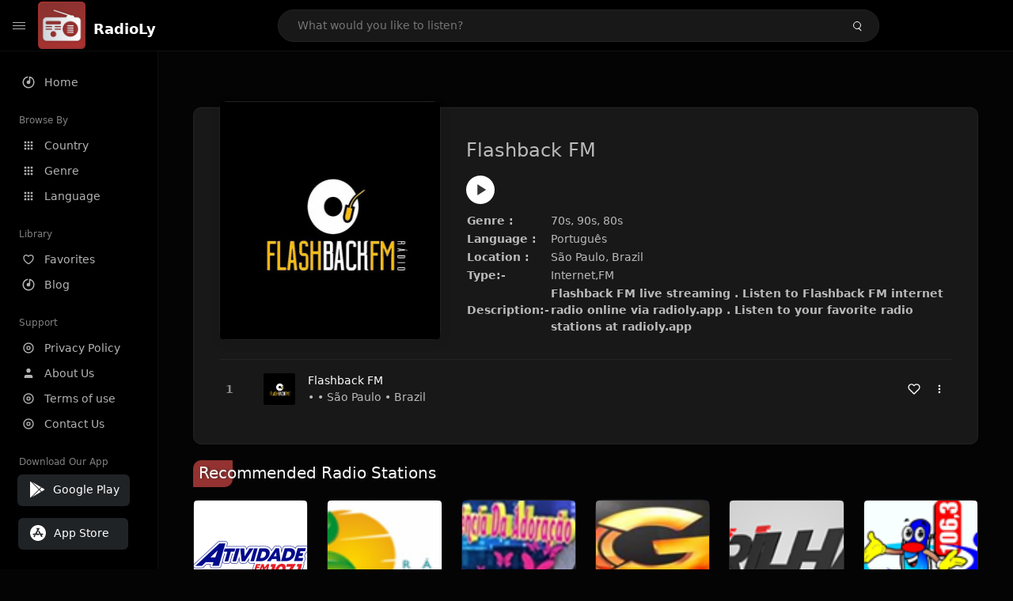

--- FILE ---
content_type: text/html; charset=UTF-8
request_url: https://radioly.app/radio/flashback-fm/
body_size: 12297
content:
<!DOCTYPE html><html lang="en"><head> <meta charset="UTF-8"> <meta name="viewport" content="width=device-width, user-scalable=no, initial-scale=1.0, maximum-scale=1.0, minimum-scale=1.0"> <meta http-equiv="X-UA-Compatible" content="ie=edge"> <title>Flashback FM FM Listen Live Online | São Paulo, Brazil - RadioLy</title><meta name="description" content="Listen Online Flashback FM FM live from São Paulo, Brazil and more than 50000 worldwide online radio stations including 70s, 90s, 80s and many more. "> <meta name="keywords" content="Radio Station, Live Radio, Online Radio, Radio Tuner, Local Radio, AM Radio, AM FM Radio, FM Radio"><meta property="al:web:url" content="https://radioly.app/radio/flashback-fm/" /><meta property="og:site_name" content="RadioLy"><meta property="og:title" content="Flashback FM FM Listen Live Online | São Paulo, Brazil - RadioLy" /><meta property="og:image" content="https://d371i8ihhgym7w.cloudfront.net/112453359.jpg"><meta property="og:url" content="https://radioly.app/radio/flashback-fm/" /><meta property="og:description" content="Listen Online Flashback FM FM live from São Paulo, Brazil and more than 50000 worldwide online radio stations including 70s, 90s, 80s and many more." /><meta name="twitter:card" content="summary" /><meta name="twitter:title" content="Flashback FM FM Listen Live Online | São Paulo, Brazil - RadioLy" /><meta name="twitter:url" content="https://radioly.app/radio/flashback-fm/" /><meta property="twitter:image" content="https://d371i8ihhgym7w.cloudfront.net/112453359.jpg"><meta name="twitter:description" content="Listen Online Flashback FM FM live from São Paulo, Brazil and more than 50000 worldwide online radio stations including 70s, 90s, 80s and many more.." /><link rel="canonical" href="https://radioly.app/radio/flashback-fm/">  <link href="https://radioly.app/RadioLy.ico" rel="icon" sizes="32x32"> <link href="https://radioly.app/RadioLy.ico" rel="icon" sizes="192x192">  <link rel="apple-touch-icon" href="https://radioly.app/RadioLy.ico"> <link rel="apple-touch-icon" sizes="152x152" href="https://radioly.app/RadioLy.ico"> <link rel="apple-touch-icon" sizes="180x180" href="https://radioly.app/RadioLy.ico"> <link rel="apple-touch-icon" sizes="167x167" href="https://radioly.app/RadioLy.ico">  <link rel="preconnect" href="https://fonts.googleapis.com"> <link rel="preconnect" href="https://fonts.gstatic.com" crossorigin> <link href="https://fonts.googleapis.com/css2?family=Open+Sans:wght@300;400;500;600;700;800&display=swap" rel="stylesheet">  <link rel="stylesheet" href="https://radioly.app/css/vendors.bundle.css" type="text/css"> <link rel="stylesheet" href="https://radioly.app/css/styles.css" type="text/css">   <script>var base_url = 'https://radioly.app/';</script> <script async src="https://www.googletagmanager.com/gtag/js?id=UA-133828896-1"></script><script> window.dataLayer = window.dataLayer || []; function gtag(){dataLayer.push(arguments);} gtag('js', new Date()); gtag('config', 'UA-133828896-1');</script><script type="text/javascript" src="//monu.delivery/site/c/9/fc5c75-7d49-4288-b9fe-92275e04f36e.js" data-cfasync="false"></script></head><style>body.pb-theme-dark { background-color: #040404 !important;}</style><body class="pb-theme-dark"> <div id="pb_wrapper"> <div id="pb_progress"></div>  <header id="pb_header"><div class="pb-header-container"> <div class="pb-header-left"> <button type="button" id="pb_hamburger"> <span class="pb-icon-nav"></span> </button>  <a style="display: block;" href="https://radioly.app/" class="pb-brand pb-brand-logo pb-page-link"> <img src="https://d371i8ihhgym7w.cloudfront.net/logo.png" alt="" style="width: 60px; border-radius: 3px; margin-right: 10px; height:60px"> </a> <a href="https://radioly.app/" class="web-title pb-brand pb-page-link" style="z-index: 1; margin-top: 8px;">RadioLy</a> </div> <div class="pb-search-form mx-sm-auto"> <input type="text" id="pb-search-input" placeholder="What would you like to listen?"> <button type="button" id="pb_search_icon" class="ms-auto btn p-0"> <i class="pb-icon-search"></i> </button>  </div><nav class="navbar flex-shrink-0"><ul class="navbar-nav flex-row align-items-center"> </ul></nav></div></header>   <aside id="pb_aside"> <nav class="navbar"> <ul class="navbar-nav"> <li class="nav-item "> <a class="nav-link pb-page-link" href="/"> <svg class="nav-link__icon" xmlns="http://www.w3.org/2000/svg" width="18" height="18" viewBox="0 0 24 24" fill="currentColor" stroke-width="2" stroke-linecap="round" stroke-linejoin="round" aria-hidden="true" role="img" focusable="false"> <g> <path fill="none" d="M0 0h24v24H0z"/> <path d="M15 4.582V12a3 3 0 1 1-2-2.83V2.05c5.053.501 9 4.765 9 9.95 0 5.523-4.477 10-10 10S2 17.523 2 12c0-5.185 3.947-9.449 9-9.95v2.012A8.001 8.001 0 0 0 12 20a8 8 0 0 0 3-15.418z"/> </g> </svg> <span class="nav-link__text">Home</span> </a> </li> <li class="nav-item mt-3"> <span class="pb-aside__title">Browse By</span> </li> <li class="nav-item "> <a class="nav-link pb-page-link" href="https://radioly.app/country/"> <svg class="nav-link__icon" xmlns="http://www.w3.org/2000/svg" width="16" height="16" viewBox="0 0 24 24" fill="currentColor" stroke-width="2" stroke-linecap="round" stroke-linejoin="round" aria-hidden="true" role="img" focusable="false"> <path d="M4 8h4V4H4v4zm6 12h4v-4h-4v4zm-6 0h4v-4H4v4zm0-6h4v-4H4v4zm6 0h4v-4h-4v4zm6-10v4h4V4h-4zm-6 4h4V4h-4v4zm6 6h4v-4h-4v4zm0 6h4v-4h-4v4z" /> </svg> <span class="nav-link__text">Country</span> </a> </li> <li class="nav-item "> <a class="nav-link pb-page-link" href="https://radioly.app/genre/"> <svg class="nav-link__icon" xmlns="http://www.w3.org/2000/svg" width="16" height="16" viewBox="0 0 24 24" fill="currentColor" stroke-width="2" stroke-linecap="round" stroke-linejoin="round" aria-hidden="true" role="img" focusable="false"> <path d="M4 8h4V4H4v4zm6 12h4v-4h-4v4zm-6 0h4v-4H4v4zm0-6h4v-4H4v4zm6 0h4v-4h-4v4zm6-10v4h4V4h-4zm-6 4h4V4h-4v4zm6 6h4v-4h-4v4zm0 6h4v-4h-4v4z" /> </svg> <span class="nav-link__text">Genre</span> </a> </li> <li class="nav-item "> <a class="nav-link pb-page-link" href="https://radioly.app/language/"> <svg class="nav-link__icon" xmlns="http://www.w3.org/2000/svg" width="16" height="16" viewBox="0 0 24 24" fill="currentColor" stroke-width="2" stroke-linecap="round" stroke-linejoin="round" aria-hidden="true" role="img" focusable="false"> <path d="M4 8h4V4H4v4zm6 12h4v-4h-4v4zm-6 0h4v-4H4v4zm0-6h4v-4H4v4zm6 0h4v-4h-4v4zm6-10v4h4V4h-4zm-6 4h4V4h-4v4zm6 6h4v-4h-4v4zm0 6h4v-4h-4v4z" /> </svg> <span class="nav-link__text">Language</span> </a> </li> <li class="nav-item mt-3"> <span class="pb-aside__title">Library</span> </li> <li class="nav-item "> <a class="nav-link pb-page-link" href="https://radioly.app/favorites/"> <svg class="nav-link__icon" xmlns="http://www.w3.org/2000/svg" width="16" height="16" viewBox="0 0 24 24" fill="currentColor" stroke-width="2" stroke-linecap="round" stroke-linejoin="round" aria-hidden="true" role="img" focusable="false"> <g> <path fill="none" d="M0 0H24V24H0z"/> <path d="M16.5 3C19.538 3 22 5.5 22 9c0 7-7.5 11-10 12.5C9.5 20 2 16 2 9c0-3.5 2.5-6 5.5-6C9.36 3 11 4 12 5c1-1 2.64-2 4.5-2zm-3.566 15.604c.881-.556 1.676-1.109 2.42-1.701C18.335 14.533 20 11.943 20 9c0-2.36-1.537-4-3.5-4-1.076 0-2.24.57-3.086 1.414L12 7.828l-1.414-1.414C9.74 5.57 8.576 5 7.5 5 5.56 5 4 6.656 4 9c0 2.944 1.666 5.533 4.645 7.903.745.592 1.54 1.145 2.421 1.7.299.189.595.37.934.572.339-.202.635-.383.934-.571z"/> </g> </svg> <span class="nav-link__text">Favorites</span> </a> </li><li class="nav-item "> <a class="nav-link pb-page-link" href="https://radioly.app/blog/"><svg class="nav-link__icon" xmlns="http://www.w3.org/2000/svg" width="18" height="18" viewBox="0 0 24 24" fill="currentColor" stroke-width="2" stroke-linecap="round" stroke-linejoin="round" aria-hidden="true" role="img" focusable="false"> <g> <path fill="none" d="M0 0h24v24H0z"/> <path d="M15 4.582V12a3 3 0 1 1-2-2.83V2.05c5.053.501 9 4.765 9 9.95 0 5.523-4.477 10-10 10S2 17.523 2 12c0-5.185 3.947-9.449 9-9.95v2.012A8.001 8.001 0 0 0 12 20a8 8 0 0 0 3-15.418z"/> </g></svg> <span class="nav-link__text">Blog</span> </a></li><li class="nav-item mt-3"> <span class="pb-aside__title">Support</span></li><li class="nav-item "> <a class="nav-link pb-page-link" href="https://radioly.app/privacy-policy/"><svg class="nav-link__icon" xmlns="http://www.w3.org/2000/svg" width="16" height="16" viewBox="0 0 24 24" fill="currentColor" stroke-width="2" stroke-linecap="round" stroke-linejoin="round" aria-hidden="true" role="img" focusable="false"> <g> <path fill="none" d="M0 0h24v24H0z"></path> <path d="M12 20a8 8 0 1 0 0-16 8 8 0 0 0 0 16zm0 2C6.477 22 2 17.523 2 12S6.477 2 12 2s10 4.477 10 10-4.477 10-10 10zm0-8a2 2 0 1 0 0-4 2 2 0 0 0 0 4zm0 2a4 4 0 1 1 0-8 4 4 0 0 1 0 8z"></path> </g> </svg> <span class="nav-link__text">Privacy Policy</span> </a></li><li class="nav-item "> <a class="nav-link pb-page-link" href="https://radioly.app/about-us/"><svg class="nav-link__icon" xmlns="http://www.w3.org/2000/svg" width="16" height="16" viewBox="0 0 24 24" fill="currentColor" stroke-width="2" stroke-linecap="round" stroke-linejoin="round" aria-hidden="true" role="img" focusable="false"> <path d="M20 21v-2a4 4 0 0 0-4-4H8a4 4 0 0 0-4 4v2"></path><circle cx="12" cy="7" r="4"></circle> </svg> <span class="nav-link__text">About Us</span> </a></li><li class="nav-item "> <a class="nav-link pb-page-link" href="https://radioly.app/terms-and-condition/"><svg class="nav-link__icon" xmlns="http://www.w3.org/2000/svg" width="16" height="16" viewBox="0 0 24 24" fill="currentColor" stroke-width="2" stroke-linecap="round" stroke-linejoin="round" aria-hidden="true" role="img" focusable="false"> <g> <path fill="none" d="M0 0h24v24H0z"></path> <path d="M12 20a8 8 0 1 0 0-16 8 8 0 0 0 0 16zm0 2C6.477 22 2 17.523 2 12S6.477 2 12 2s10 4.477 10 10-4.477 10-10 10zm0-8a2 2 0 1 0 0-4 2 2 0 0 0 0 4zm0 2a4 4 0 1 1 0-8 4 4 0 0 1 0 8z"></path> </g> </svg> <span class="nav-link__text">Terms of use</span> </a></li><li class="nav-item "> <a class="nav-link pb-page-link" href="https://radioly.app/contact-us/"><svg class="nav-link__icon" xmlns="http://www.w3.org/2000/svg" width="16" height="16" viewBox="0 0 24 24" fill="currentColor" stroke-width="2" stroke-linecap="round" stroke-linejoin="round" aria-hidden="true" role="img" focusable="false"> <g> <path fill="none" d="M0 0h24v24H0z"></path> <path d="M12 20a8 8 0 1 0 0-16 8 8 0 0 0 0 16zm0 2C6.477 22 2 17.523 2 12S6.477 2 12 2s10 4.477 10 10-4.477 10-10 10zm0-8a2 2 0 1 0 0-4 2 2 0 0 0 0 4zm0 2a4 4 0 1 1 0-8 4 4 0 0 1 0 8z"></path> </g> </svg> <span class="nav-link__text">Contact Us</span> </a></li><li class="nav-item mt-3"><span class="pb-aside__title">Download Our App</span></li><li class="nav-item"> <div style="margin-left: 14px;" class="d-flex align-items-center pb-app-download"> <a href="https://play.google.com/store/apps/details?id=com.onlineradio.radiofm&hl=en&gl=us" class="btn d-flex align-items-center ms-2" target="_blank"> <svg viewBox="0 0 24 24" width="24" height="24"> <path fill="none" d="M0 0h24v24H0z"></path> <path fill="currentColor" d="M3.609 1.814L13.792 12 3.61 22.186a.996.996 0 0 1-.61-.92V2.734a1 1 0 0 1 .609-.92zm10.89 10.893l2.302 2.302-10.937 6.333 8.635-8.635zm3.199-3.198l2.807 1.626a1 1 0 0 1 0 1.73l-2.808 1.626L15.206 12l2.492-2.491zM5.864 2.658L16.802 8.99l-2.303 2.303-8.635-8.635z"></path> </svg> <span class="ms-2">Google Play</span> </a> </div><div style="margin-left: 23px;margin-top: 15px;" class="d-flex align-items-center pb-app-download"><a href="https://itunes.apple.com/in/app/radio-hub-app/id1440995773?mt=8" class="btn d-flex align-items-center" style="width: 139px;" target="_blank"> <svg viewBox="0 0 24 24" width="24" height="24"> <path fill="none" d="M0 0h24v24H0z"></path> <path fill="currentColor" d="M12 2c5.523 0 10 4.477 10 10s-4.477 10-10 10S2 17.523 2 12 6.477 2 12 2zM8.823 15.343c-.395-.477-.886-.647-1.479-.509l-.15.041-.59 1.016a.823.823 0 0 0 1.366.916l.062-.093.79-1.371zM13.21 8.66c-.488.404-.98 1.597-.29 2.787l3.04 5.266a.824.824 0 0 0 1.476-.722l-.049-.1-.802-1.392h1.19a.82.82 0 0 0 .822-.823.82.82 0 0 0-.72-.816l-.103-.006h-2.14L13.44 9.057l-.23-.396zm.278-3.044a.825.825 0 0 0-1.063.21l-.062.092-.367.633-.359-.633a.824.824 0 0 0-1.476.722l.049.1.838 1.457-2.685 4.653H6.266a.82.82 0 0 0-.822.822c0 .421.312.766.719.817l.103.006h7.48c.34-.64-.06-1.549-.81-1.638l-.121-.007h-2.553l3.528-6.11a.823.823 0 0 0-.302-1.124z"></path> </svg> <span class="ms-2">App Store</span></a><div/></li> </ul> </nav>  <footer class="pb-footer"> <p class="text-muted pb-copy">@2026 RadioLy</p> </footer> </aside> <main id="pb_main"> <div class="pb-main-container"><div id="mmt-f29d6e76-9e6a-48c1-9556-3c66002ebf7c"></div><script type="text/javascript" data-cfasync="false">$MMT = window.$MMT || {}; $MMT.cmd = $MMT.cmd || [];$MMT.cmd.push(function(){ $MMT.display.slots.push(["f29d6e76-9e6a-48c1-9556-3c66002ebf7c"]); })</script> <div class="pb-card pb-card--collection nsofts_border"> <div style="margin-top:15px" class="pb-card--collection__head"> <div class="pb-card--collection__cover nsofts_border"> <img style="height: 100%;" onerror="this.src='https://d371i8ihhgym7w.cloudfront.net/logo.png';" src="https://d371i8ihhgym7w.cloudfront.net/112453359.jpg" alt="Flashback FM"> </div> <div class="pb-card--collection__content"> <h1>Flashback FM</h1><button type="button" style="display: inline-block !important; margin-top: 10px;" class="pb-btn-play" data-play-id="99434"></button><table style="margin-top: 10px;"> <tbody> <tr> <th>Genre :</th> <td >70s, 90s, 80s</td> </tr> <tr > <th >Language :</th> <td >Português</td> </tr> <tr > <th >Location :</th> <td > São Paulo, Brazil</td> </tr> <tr > <th >Type:-</th> <td >Internet,FM</td> </tr> <tr> <th>Description:-</th> <th> Flashback FM live streaming . Listen to Flashback FM internet radio online via radioly.app . Listen to your favorite radio stations at radioly.app </th> </tr> </tbody></table> </div> </div> <div class="pb-card--collection__body"> <ul class="pb-collection-list"> <li class="pb-collection-list__item" data-audio-id="99434" data-audio-name="Flashback FM" data-audio-artist="70s, 90s, 80s" data-audio-album="70s, 90s, 80s" data-audio-url="https://chmedia.streamabc.net/79-ffm-mp3-192-2470075?sABC=64oo6p4p%230%239n2397804sn3r18orno7o429s5spn7p4%23zlghare&aw_0_1st.playerid=mytuner&amsparams=playerid:mytuner;skey:1690004556" data-audio-cover="https://d371i8ihhgym7w.cloudfront.net/112453359.jpg"> <button type="button" class="pb-btn-play" data-play-id="99434"></button> <span class="pb-collection-list__item__number"></span> <div class="pb-collection-list__cover" data-play-id="99434"> <img onerror="this.src='https://d371i8ihhgym7w.cloudfront.net/logo.png';" src="https://d371i8ihhgym7w.cloudfront.net/112453359.jpg" alt=""> <div class="pb-collection-list__cover__content"> <span class="pb-collection-list__cover__title">Flashback FM</span> <span class="pb-collection-list__cover__sub-title" > • • São Paulo • Brazil</span> </div> </div> <button class="pb-btn-fav d-inline-flex align-items-center" data-fav-id="99434"> <svg xmlns="http://www.w3.org/2000/svg" width="16" height="16" viewBox="0 0 24 24" fill="none" stroke="currentColor" stroke-width="2" stroke-linecap="round" stroke-linejoin="round"> <path d="M20.84 4.61a5.5 5.5 0 0 0-7.78 0L12 5.67l-1.06-1.06a5.5 5.5 0 0 0-7.78 7.78l1.06 1.06L12 21.23l7.78-7.78 1.06-1.06a5.5 5.5 0 0 0 0-7.78z" /> </svg> </button> <div class="dropdown"> <a href="javascript:void(0);" data-bs-toggle="dropdown"> <svg xmlns="http://www.w3.org/2000/svg" width="16" height="16" viewBox="0 0 24 24" fill="currentColor" stroke="currentColor" stroke-width="0" stroke-linecap="round" stroke-linejoin="round"> <circle cx="12" cy="12" r="2"></circle> <circle cx="12" cy="6" r="2"></circle> <circle cx="12" cy="18" r="2"></circle> </svg> </a> <ul class="dropdown-menu dropdown-menu-end"> <li><a class="dropdown-item pb-btn-np" href="javascript:void(0)" data-play-id="99434">Next to play</a></li> <li><a class="dropdown-item pb-btn-aq" href="javascript:void(0)" data-play-id="99434">Add to queue</a></li> <li><a class="dropdown-item" href="javascript:void(0);" data-share-id="flashback-fm/" data-bs-toggle="modal" data-bs-target="#pb_share_music">Share</a></li> <li><hr class="dropdown-divider"></li> <li><a class="dropdown-item pb-btn-p" href="javascript:void(0)" data-play-id="99434">Play</a></li> </ul> </div> </li> </ul> </div> </div> <div style="margin-top:20px" class="mb-3"> <h5 class="ns-title-bar">Recommended Radio Stations</h5> </div> <div class="swiper-section mb-4"> <div class="swiper" data-slides="6" grid-rows="2"> <div class="swiper-wrapper"> <div class="swiper-slide"> <div class="pb-card pb-card--cover nsofts_border" data-audio-id="68473" data-audio-name="Rádio Atividade 107.1 FM" data-audio-artist="News, Talk, Brazilian" data-audio-country="BR" data-audio-url="https://stream-175.zeno.fm/9bb7ajwyanttv?zt=eyJhbGciOiJIUzI1NiJ9.eyJzdHJlYW0iOiI5YmI3YWp3eWFudHR2IiwiaG9zdCI6InN0cmVhbS0xNzUuemVuby5mbSIsInJ0dGwiOjUsImp0aSI6ImRsWDdxSkN0UjdDakdybDZUS3EwZ2ciLCJpYXQiOjE3NjU1MzM5NTQsImV4cCI6MTc2NTUzNDAxNH0.URPiBd2niAklmekxn_l05CMsm01bHjMHAgDGJVGPd_U" data-audio-cover="https://d371i8ihhgym7w.cloudfront.net/116110576.png"> <div class="pb-card__head dropdown"> <a href="javascript:void(0);" data-bs-toggle="dropdown"> <svg xmlns="http://www.w3.org/2000/svg" width="16" height="16" viewBox="0 0 24 24" fill="currentColor" stroke="currentColor" stroke-width="0" stroke-linecap="round" stroke-linejoin="round"> <circle cx="12" cy="12" r="2"></circle> <circle cx="12" cy="6" r="2"></circle> <circle cx="12" cy="18" r="2"></circle> </svg> </a> <ul class="dropdown-menu"> <li><a class="dropdown-item pb-btn-np" href="javascript:void(0)" data-play-id="68473">Next to play</a></li> <li><a class="dropdown-item pb-btn-aq" href="javascript:void(0)" data-play-id="68473">Add to queue</a></li> <li><a class="dropdown-item pb-btn-fav" href="javascript:void(0)" data-fav-id="68473">Favorites</a></li> <li><a class="dropdown-item" href="javascript:void(0);" data-share-id="br.atividade879/" data-bs-toggle="modal" data-bs-target="#pb_share_music">Share</a></li> <li><hr class="dropdown-divider"></li> <li><a class="dropdown-item pb-btn-p" href="javascript:void(0)" data-play-id="68473">Play</a></li> </ul> </div> <div class="pb-card__image" > <a class="pb-page-link" href="https://radioly.app/radio/br.atividade879/"><img onerror="this.src='https://d371i8ihhgym7w.cloudfront.net/logo.png';" src="https://d371i8ihhgym7w.cloudfront.net/116110576.png" alt="Rádio Atividade 107.1 FM"></a> <button type="button" class="pb-btn-play" data-play-id="68473"></button> </div> <div class="pb-card__content"> <div class="pb-card__content__text"> <a href="https://radioly.app/radio/br.atividade879/"class="pb-card__title pb-page-link">Rádio Atividade 107.1 FM</a> <a href="https://radioly.app/radio/br.atividade879/" class="pb-card__sub-title pb-page-link">News, Talk, Brazilian</a> </div> </div> </div> </div> <div class="swiper-slide"> <div class="pb-card pb-card--cover nsofts_border" data-audio-id="68474" data-audio-name="Rádio Seara 780 AM" data-audio-artist="gospel" data-audio-country="BR" data-audio-url="https://stream.radioseara.fm/aac" data-audio-cover="https://d371i8ihhgym7w.cloudfront.net/23627.png"> <div class="pb-card__head dropdown"> <a href="javascript:void(0);" data-bs-toggle="dropdown"> <svg xmlns="http://www.w3.org/2000/svg" width="16" height="16" viewBox="0 0 24 24" fill="currentColor" stroke="currentColor" stroke-width="0" stroke-linecap="round" stroke-linejoin="round"> <circle cx="12" cy="12" r="2"></circle> <circle cx="12" cy="6" r="2"></circle> <circle cx="12" cy="18" r="2"></circle> </svg> </a> <ul class="dropdown-menu"> <li><a class="dropdown-item pb-btn-np" href="javascript:void(0)" data-play-id="68474">Next to play</a></li> <li><a class="dropdown-item pb-btn-aq" href="javascript:void(0)" data-play-id="68474">Add to queue</a></li> <li><a class="dropdown-item pb-btn-fav" href="javascript:void(0)" data-fav-id="68474">Favorites</a></li> <li><a class="dropdown-item" href="javascript:void(0);" data-share-id="br.seara/" data-bs-toggle="modal" data-bs-target="#pb_share_music">Share</a></li> <li><hr class="dropdown-divider"></li> <li><a class="dropdown-item pb-btn-p" href="javascript:void(0)" data-play-id="68474">Play</a></li> </ul> </div> <div class="pb-card__image" > <a class="pb-page-link" href="https://radioly.app/radio/br.seara/"><img onerror="this.src='https://d371i8ihhgym7w.cloudfront.net/logo.png';" src="https://d371i8ihhgym7w.cloudfront.net/23627.png" alt="Rádio Seara 780 AM"></a> <button type="button" class="pb-btn-play" data-play-id="68474"></button> </div> <div class="pb-card__content"> <div class="pb-card__content__text"> <a href="https://radioly.app/radio/br.seara/"class="pb-card__title pb-page-link">Rádio Seara 780 AM</a> <a href="https://radioly.app/radio/br.seara/" class="pb-card__sub-title pb-page-link">gospel</a> </div> </div> </div> </div> <div class="swiper-slide"> <div class="pb-card pb-card--cover nsofts_border" data-audio-id="68475" data-audio-name="Rádio Essência da Adoração" data-audio-artist="gospel" data-audio-country="BR" data-audio-url="https://stm7.voxhd.com.br:13038/stream" data-audio-cover="https://d371i8ihhgym7w.cloudfront.net/23628.png"> <div class="pb-card__head dropdown"> <a href="javascript:void(0);" data-bs-toggle="dropdown"> <svg xmlns="http://www.w3.org/2000/svg" width="16" height="16" viewBox="0 0 24 24" fill="currentColor" stroke="currentColor" stroke-width="0" stroke-linecap="round" stroke-linejoin="round"> <circle cx="12" cy="12" r="2"></circle> <circle cx="12" cy="6" r="2"></circle> <circle cx="12" cy="18" r="2"></circle> </svg> </a> <ul class="dropdown-menu"> <li><a class="dropdown-item pb-btn-np" href="javascript:void(0)" data-play-id="68475">Next to play</a></li> <li><a class="dropdown-item pb-btn-aq" href="javascript:void(0)" data-play-id="68475">Add to queue</a></li> <li><a class="dropdown-item pb-btn-fav" href="javascript:void(0)" data-fav-id="68475">Favorites</a></li> <li><a class="dropdown-item" href="javascript:void(0);" data-share-id="br.essenciadaadoracao/" data-bs-toggle="modal" data-bs-target="#pb_share_music">Share</a></li> <li><hr class="dropdown-divider"></li> <li><a class="dropdown-item pb-btn-p" href="javascript:void(0)" data-play-id="68475">Play</a></li> </ul> </div> <div class="pb-card__image" > <a class="pb-page-link" href="https://radioly.app/radio/br.essenciadaadoracao/"><img onerror="this.src='https://d371i8ihhgym7w.cloudfront.net/logo.png';" src="https://d371i8ihhgym7w.cloudfront.net/23628.png" alt="Rádio Essência da Adoração"></a> <button type="button" class="pb-btn-play" data-play-id="68475"></button> </div> <div class="pb-card__content"> <div class="pb-card__content__text"> <a href="https://radioly.app/radio/br.essenciadaadoracao/"class="pb-card__title pb-page-link">Rádio Essência da Adoração</a> <a href="https://radioly.app/radio/br.essenciadaadoracao/" class="pb-card__sub-title pb-page-link">gospel</a> </div> </div> </div> </div> <div class="swiper-slide"> <div class="pb-card pb-card--cover nsofts_border" data-audio-id="68476" data-audio-name="Radio Gazeta do Mell" data-audio-artist="pop,news,talk" data-audio-country="BR" data-audio-url="https://radio.hostspry.com.br/8006/stream" data-audio-cover="https://d371i8ihhgym7w.cloudfront.net/23629.png"> <div class="pb-card__head dropdown"> <a href="javascript:void(0);" data-bs-toggle="dropdown"> <svg xmlns="http://www.w3.org/2000/svg" width="16" height="16" viewBox="0 0 24 24" fill="currentColor" stroke="currentColor" stroke-width="0" stroke-linecap="round" stroke-linejoin="round"> <circle cx="12" cy="12" r="2"></circle> <circle cx="12" cy="6" r="2"></circle> <circle cx="12" cy="18" r="2"></circle> </svg> </a> <ul class="dropdown-menu"> <li><a class="dropdown-item pb-btn-np" href="javascript:void(0)" data-play-id="68476">Next to play</a></li> <li><a class="dropdown-item pb-btn-aq" href="javascript:void(0)" data-play-id="68476">Add to queue</a></li> <li><a class="dropdown-item pb-btn-fav" href="javascript:void(0)" data-fav-id="68476">Favorites</a></li> <li><a class="dropdown-item" href="javascript:void(0);" data-share-id="br.gazetadomell/" data-bs-toggle="modal" data-bs-target="#pb_share_music">Share</a></li> <li><hr class="dropdown-divider"></li> <li><a class="dropdown-item pb-btn-p" href="javascript:void(0)" data-play-id="68476">Play</a></li> </ul> </div> <div class="pb-card__image" > <a class="pb-page-link" href="https://radioly.app/radio/br.gazetadomell/"><img onerror="this.src='https://d371i8ihhgym7w.cloudfront.net/logo.png';" src="https://d371i8ihhgym7w.cloudfront.net/23629.png" alt="Radio Gazeta do Mell"></a> <button type="button" class="pb-btn-play" data-play-id="68476"></button> </div> <div class="pb-card__content"> <div class="pb-card__content__text"> <a href="https://radioly.app/radio/br.gazetadomell/"class="pb-card__title pb-page-link">Radio Gazeta do Mell</a> <a href="https://radioly.app/radio/br.gazetadomell/" class="pb-card__sub-title pb-page-link">pop,news,talk</a> </div> </div> </div> </div> <div class="swiper-slide"> <div class="pb-card pb-card--cover nsofts_border" data-audio-id="68477" data-audio-name="Radio Trilha Web " data-audio-artist="pop,talk,brazilian" data-audio-country="BR" data-audio-url="https://stm2.conectastreaming.com:7080/stream?1739786177515" data-audio-cover="https://d371i8ihhgym7w.cloudfront.net/23630.png"> <div class="pb-card__head dropdown"> <a href="javascript:void(0);" data-bs-toggle="dropdown"> <svg xmlns="http://www.w3.org/2000/svg" width="16" height="16" viewBox="0 0 24 24" fill="currentColor" stroke="currentColor" stroke-width="0" stroke-linecap="round" stroke-linejoin="round"> <circle cx="12" cy="12" r="2"></circle> <circle cx="12" cy="6" r="2"></circle> <circle cx="12" cy="18" r="2"></circle> </svg> </a> <ul class="dropdown-menu"> <li><a class="dropdown-item pb-btn-np" href="javascript:void(0)" data-play-id="68477">Next to play</a></li> <li><a class="dropdown-item pb-btn-aq" href="javascript:void(0)" data-play-id="68477">Add to queue</a></li> <li><a class="dropdown-item pb-btn-fav" href="javascript:void(0)" data-fav-id="68477">Favorites</a></li> <li><a class="dropdown-item" href="javascript:void(0);" data-share-id="br.trilha/" data-bs-toggle="modal" data-bs-target="#pb_share_music">Share</a></li> <li><hr class="dropdown-divider"></li> <li><a class="dropdown-item pb-btn-p" href="javascript:void(0)" data-play-id="68477">Play</a></li> </ul> </div> <div class="pb-card__image" > <a class="pb-page-link" href="https://radioly.app/radio/br.trilha/"><img onerror="this.src='https://d371i8ihhgym7w.cloudfront.net/logo.png';" src="https://d371i8ihhgym7w.cloudfront.net/23630.png" alt="Radio Trilha Web "></a> <button type="button" class="pb-btn-play" data-play-id="68477"></button> </div> <div class="pb-card__content"> <div class="pb-card__content__text"> <a href="https://radioly.app/radio/br.trilha/"class="pb-card__title pb-page-link">Radio Trilha Web </a> <a href="https://radioly.app/radio/br.trilha/" class="pb-card__sub-title pb-page-link">pop,talk,brazilian</a> </div> </div> </div> </div> <div class="swiper-slide"> <div class="pb-card pb-card--cover nsofts_border" data-audio-id="68478" data-audio-name="Rádio Cultura " data-audio-artist="news,talk,brazilian" data-audio-country="BR" data-audio-url="https://tvcultura.com.br/_radio/streaming.php?radio=am&1592292897858" data-audio-cover="https://d371i8ihhgym7w.cloudfront.net/23631.png"> <div class="pb-card__head dropdown"> <a href="javascript:void(0);" data-bs-toggle="dropdown"> <svg xmlns="http://www.w3.org/2000/svg" width="16" height="16" viewBox="0 0 24 24" fill="currentColor" stroke="currentColor" stroke-width="0" stroke-linecap="round" stroke-linejoin="round"> <circle cx="12" cy="12" r="2"></circle> <circle cx="12" cy="6" r="2"></circle> <circle cx="12" cy="18" r="2"></circle> </svg> </a> <ul class="dropdown-menu"> <li><a class="dropdown-item pb-btn-np" href="javascript:void(0)" data-play-id="68478">Next to play</a></li> <li><a class="dropdown-item pb-btn-aq" href="javascript:void(0)" data-play-id="68478">Add to queue</a></li> <li><a class="dropdown-item pb-btn-fav" href="javascript:void(0)" data-fav-id="68478">Favorites</a></li> <li><a class="dropdown-item" href="javascript:void(0);" data-share-id="br.cultura1063/" data-bs-toggle="modal" data-bs-target="#pb_share_music">Share</a></li> <li><hr class="dropdown-divider"></li> <li><a class="dropdown-item pb-btn-p" href="javascript:void(0)" data-play-id="68478">Play</a></li> </ul> </div> <div class="pb-card__image" > <a class="pb-page-link" href="https://radioly.app/radio/br.cultura1063/"><img onerror="this.src='https://d371i8ihhgym7w.cloudfront.net/logo.png';" src="https://d371i8ihhgym7w.cloudfront.net/23631.png" alt="Rádio Cultura "></a> <button type="button" class="pb-btn-play" data-play-id="68478"></button> </div> <div class="pb-card__content"> <div class="pb-card__content__text"> <a href="https://radioly.app/radio/br.cultura1063/"class="pb-card__title pb-page-link">Rádio Cultura </a> <a href="https://radioly.app/radio/br.cultura1063/" class="pb-card__sub-title pb-page-link">news,talk,brazilian</a> </div> </div> </div> </div> <div class="swiper-slide"> <div class="pb-card pb-card--cover nsofts_border" data-audio-id="68479" data-audio-name="Rádio Real FM" data-audio-artist="pop,retro,romantic" data-audio-country="BR" data-audio-url="https://s32.hstbr.net:8064/live" data-audio-cover="https://d371i8ihhgym7w.cloudfront.net/23632.png"> <div class="pb-card__head dropdown"> <a href="javascript:void(0);" data-bs-toggle="dropdown"> <svg xmlns="http://www.w3.org/2000/svg" width="16" height="16" viewBox="0 0 24 24" fill="currentColor" stroke="currentColor" stroke-width="0" stroke-linecap="round" stroke-linejoin="round"> <circle cx="12" cy="12" r="2"></circle> <circle cx="12" cy="6" r="2"></circle> <circle cx="12" cy="18" r="2"></circle> </svg> </a> <ul class="dropdown-menu"> <li><a class="dropdown-item pb-btn-np" href="javascript:void(0)" data-play-id="68479">Next to play</a></li> <li><a class="dropdown-item pb-btn-aq" href="javascript:void(0)" data-play-id="68479">Add to queue</a></li> <li><a class="dropdown-item pb-btn-fav" href="javascript:void(0)" data-fav-id="68479">Favorites</a></li> <li><a class="dropdown-item" href="javascript:void(0);" data-share-id="br.real/" data-bs-toggle="modal" data-bs-target="#pb_share_music">Share</a></li> <li><hr class="dropdown-divider"></li> <li><a class="dropdown-item pb-btn-p" href="javascript:void(0)" data-play-id="68479">Play</a></li> </ul> </div> <div class="pb-card__image" > <a class="pb-page-link" href="https://radioly.app/radio/br.real/"><img onerror="this.src='https://d371i8ihhgym7w.cloudfront.net/logo.png';" src="https://d371i8ihhgym7w.cloudfront.net/23632.png" alt="Rádio Real FM"></a> <button type="button" class="pb-btn-play" data-play-id="68479"></button> </div> <div class="pb-card__content"> <div class="pb-card__content__text"> <a href="https://radioly.app/radio/br.real/"class="pb-card__title pb-page-link">Rádio Real FM</a> <a href="https://radioly.app/radio/br.real/" class="pb-card__sub-title pb-page-link">pop,retro,romantic</a> </div> </div> </div> </div> <div class="swiper-slide"> <div class="pb-card pb-card--cover nsofts_border" data-audio-id="68480" data-audio-name="Rádio CEAD" data-audio-artist="gospel" data-audio-country="BR" data-audio-url="https://stream-42.zeno.fm/f1c10npp1p8uv" data-audio-cover="https://d371i8ihhgym7w.cloudfront.net/23633.png"> <div class="pb-card__head dropdown"> <a href="javascript:void(0);" data-bs-toggle="dropdown"> <svg xmlns="http://www.w3.org/2000/svg" width="16" height="16" viewBox="0 0 24 24" fill="currentColor" stroke="currentColor" stroke-width="0" stroke-linecap="round" stroke-linejoin="round"> <circle cx="12" cy="12" r="2"></circle> <circle cx="12" cy="6" r="2"></circle> <circle cx="12" cy="18" r="2"></circle> </svg> </a> <ul class="dropdown-menu"> <li><a class="dropdown-item pb-btn-np" href="javascript:void(0)" data-play-id="68480">Next to play</a></li> <li><a class="dropdown-item pb-btn-aq" href="javascript:void(0)" data-play-id="68480">Add to queue</a></li> <li><a class="dropdown-item pb-btn-fav" href="javascript:void(0)" data-fav-id="68480">Favorites</a></li> <li><a class="dropdown-item" href="javascript:void(0);" data-share-id="br.radiocead/" data-bs-toggle="modal" data-bs-target="#pb_share_music">Share</a></li> <li><hr class="dropdown-divider"></li> <li><a class="dropdown-item pb-btn-p" href="javascript:void(0)" data-play-id="68480">Play</a></li> </ul> </div> <div class="pb-card__image" > <a class="pb-page-link" href="https://radioly.app/radio/br.radiocead/"><img onerror="this.src='https://d371i8ihhgym7w.cloudfront.net/logo.png';" src="https://d371i8ihhgym7w.cloudfront.net/23633.png" alt="Rádio CEAD"></a> <button type="button" class="pb-btn-play" data-play-id="68480"></button> </div> <div class="pb-card__content"> <div class="pb-card__content__text"> <a href="https://radioly.app/radio/br.radiocead/"class="pb-card__title pb-page-link">Rádio CEAD</a> <a href="https://radioly.app/radio/br.radiocead/" class="pb-card__sub-title pb-page-link">gospel</a> </div> </div> </div> </div> <div class="swiper-slide"> <div class="pb-card pb-card--cover nsofts_border" data-audio-id="68481" data-audio-name="Rádio Plenitude FM" data-audio-artist="gospel" data-audio-country="br" data-audio-url="https://fmradiohub.in/radio?url=http://190.stm-ip.com:8384/;" data-audio-cover="https://d371i8ihhgym7w.cloudfront.net/23634.png"> <div class="pb-card__head dropdown"> <a href="javascript:void(0);" data-bs-toggle="dropdown"> <svg xmlns="http://www.w3.org/2000/svg" width="16" height="16" viewBox="0 0 24 24" fill="currentColor" stroke="currentColor" stroke-width="0" stroke-linecap="round" stroke-linejoin="round"> <circle cx="12" cy="12" r="2"></circle> <circle cx="12" cy="6" r="2"></circle> <circle cx="12" cy="18" r="2"></circle> </svg> </a> <ul class="dropdown-menu"> <li><a class="dropdown-item pb-btn-np" href="javascript:void(0)" data-play-id="68481">Next to play</a></li> <li><a class="dropdown-item pb-btn-aq" href="javascript:void(0)" data-play-id="68481">Add to queue</a></li> <li><a class="dropdown-item pb-btn-fav" href="javascript:void(0)" data-fav-id="68481">Favorites</a></li> <li><a class="dropdown-item" href="javascript:void(0);" data-share-id="br.plenitudefm/" data-bs-toggle="modal" data-bs-target="#pb_share_music">Share</a></li> <li><hr class="dropdown-divider"></li> <li><a class="dropdown-item pb-btn-p" href="javascript:void(0)" data-play-id="68481">Play</a></li> </ul> </div> <div class="pb-card__image" > <a class="pb-page-link" href="https://radioly.app/radio/br.plenitudefm/"><img onerror="this.src='https://d371i8ihhgym7w.cloudfront.net/logo.png';" src="https://d371i8ihhgym7w.cloudfront.net/23634.png" alt="Rádio Plenitude FM"></a> <button type="button" class="pb-btn-play" data-play-id="68481"></button> </div> <div class="pb-card__content"> <div class="pb-card__content__text"> <a href="https://radioly.app/radio/br.plenitudefm/"class="pb-card__title pb-page-link">Rádio Plenitude FM</a> <a href="https://radioly.app/radio/br.plenitudefm/" class="pb-card__sub-title pb-page-link">gospel</a> </div> </div> </div> </div> <div class="swiper-slide"> <div class="pb-card pb-card--cover nsofts_border" data-audio-id="68482" data-audio-name="Master Esporte" data-audio-artist="news,talk,sports" data-audio-country="br" data-audio-url="https://fmradiohub.in/radio?url=http://streaming11.hstbr.net:8036/live?type=.mp3" data-audio-cover="https://d371i8ihhgym7w.cloudfront.net/23635.png"> <div class="pb-card__head dropdown"> <a href="javascript:void(0);" data-bs-toggle="dropdown"> <svg xmlns="http://www.w3.org/2000/svg" width="16" height="16" viewBox="0 0 24 24" fill="currentColor" stroke="currentColor" stroke-width="0" stroke-linecap="round" stroke-linejoin="round"> <circle cx="12" cy="12" r="2"></circle> <circle cx="12" cy="6" r="2"></circle> <circle cx="12" cy="18" r="2"></circle> </svg> </a> <ul class="dropdown-menu"> <li><a class="dropdown-item pb-btn-np" href="javascript:void(0)" data-play-id="68482">Next to play</a></li> <li><a class="dropdown-item pb-btn-aq" href="javascript:void(0)" data-play-id="68482">Add to queue</a></li> <li><a class="dropdown-item pb-btn-fav" href="javascript:void(0)" data-fav-id="68482">Favorites</a></li> <li><a class="dropdown-item" href="javascript:void(0);" data-share-id="br.masteresporte/" data-bs-toggle="modal" data-bs-target="#pb_share_music">Share</a></li> <li><hr class="dropdown-divider"></li> <li><a class="dropdown-item pb-btn-p" href="javascript:void(0)" data-play-id="68482">Play</a></li> </ul> </div> <div class="pb-card__image" > <a class="pb-page-link" href="https://radioly.app/radio/br.masteresporte/"><img onerror="this.src='https://d371i8ihhgym7w.cloudfront.net/logo.png';" src="https://d371i8ihhgym7w.cloudfront.net/23635.png" alt="Master Esporte"></a> <button type="button" class="pb-btn-play" data-play-id="68482"></button> </div> <div class="pb-card__content"> <div class="pb-card__content__text"> <a href="https://radioly.app/radio/br.masteresporte/"class="pb-card__title pb-page-link">Master Esporte</a> <a href="https://radioly.app/radio/br.masteresporte/" class="pb-card__sub-title pb-page-link">news,talk,sports</a> </div> </div> </div> </div> <div class="swiper-slide"> <div class="pb-card pb-card--cover nsofts_border" data-audio-id="68483" data-audio-name="Clássicos Sertanejos" data-audio-artist="90s, 80s" data-audio-country="BR" data-audio-url="https://stm1.streaminghd.net.br/11554/" data-audio-cover="https://d371i8ihhgym7w.cloudfront.net/23636.png"> <div class="pb-card__head dropdown"> <a href="javascript:void(0);" data-bs-toggle="dropdown"> <svg xmlns="http://www.w3.org/2000/svg" width="16" height="16" viewBox="0 0 24 24" fill="currentColor" stroke="currentColor" stroke-width="0" stroke-linecap="round" stroke-linejoin="round"> <circle cx="12" cy="12" r="2"></circle> <circle cx="12" cy="6" r="2"></circle> <circle cx="12" cy="18" r="2"></circle> </svg> </a> <ul class="dropdown-menu"> <li><a class="dropdown-item pb-btn-np" href="javascript:void(0)" data-play-id="68483">Next to play</a></li> <li><a class="dropdown-item pb-btn-aq" href="javascript:void(0)" data-play-id="68483">Add to queue</a></li> <li><a class="dropdown-item pb-btn-fav" href="javascript:void(0)" data-fav-id="68483">Favorites</a></li> <li><a class="dropdown-item" href="javascript:void(0);" data-share-id="br.osertanejao/" data-bs-toggle="modal" data-bs-target="#pb_share_music">Share</a></li> <li><hr class="dropdown-divider"></li> <li><a class="dropdown-item pb-btn-p" href="javascript:void(0)" data-play-id="68483">Play</a></li> </ul> </div> <div class="pb-card__image" > <a class="pb-page-link" href="https://radioly.app/radio/br.osertanejao/"><img onerror="this.src='https://d371i8ihhgym7w.cloudfront.net/logo.png';" src="https://d371i8ihhgym7w.cloudfront.net/23636.png" alt="Clássicos Sertanejos"></a> <button type="button" class="pb-btn-play" data-play-id="68483"></button> </div> <div class="pb-card__content"> <div class="pb-card__content__text"> <a href="https://radioly.app/radio/br.osertanejao/"class="pb-card__title pb-page-link">Clássicos Sertanejos</a> <a href="https://radioly.app/radio/br.osertanejao/" class="pb-card__sub-title pb-page-link">90s, 80s</a> </div> </div> </div> </div> <div class="swiper-slide"> <div class="pb-card pb-card--cover nsofts_border" data-audio-id="68484" data-audio-name="Rádio Solteiros do Asa" data-audio-artist="brazilian,samba" data-audio-country="br" data-audio-url="https://fmradiohub.in/radio?url=http://stm45.srvstm.com:17070/;" data-audio-cover="https://d371i8ihhgym7w.cloudfront.net/23637.png"> <div class="pb-card__head dropdown"> <a href="javascript:void(0);" data-bs-toggle="dropdown"> <svg xmlns="http://www.w3.org/2000/svg" width="16" height="16" viewBox="0 0 24 24" fill="currentColor" stroke="currentColor" stroke-width="0" stroke-linecap="round" stroke-linejoin="round"> <circle cx="12" cy="12" r="2"></circle> <circle cx="12" cy="6" r="2"></circle> <circle cx="12" cy="18" r="2"></circle> </svg> </a> <ul class="dropdown-menu"> <li><a class="dropdown-item pb-btn-np" href="javascript:void(0)" data-play-id="68484">Next to play</a></li> <li><a class="dropdown-item pb-btn-aq" href="javascript:void(0)" data-play-id="68484">Add to queue</a></li> <li><a class="dropdown-item pb-btn-fav" href="javascript:void(0)" data-fav-id="68484">Favorites</a></li> <li><a class="dropdown-item" href="javascript:void(0);" data-share-id="br.solteirosdoasa/" data-bs-toggle="modal" data-bs-target="#pb_share_music">Share</a></li> <li><hr class="dropdown-divider"></li> <li><a class="dropdown-item pb-btn-p" href="javascript:void(0)" data-play-id="68484">Play</a></li> </ul> </div> <div class="pb-card__image" > <a class="pb-page-link" href="https://radioly.app/radio/br.solteirosdoasa/"><img onerror="this.src='https://d371i8ihhgym7w.cloudfront.net/logo.png';" src="https://d371i8ihhgym7w.cloudfront.net/23637.png" alt="Rádio Solteiros do Asa"></a> <button type="button" class="pb-btn-play" data-play-id="68484"></button> </div> <div class="pb-card__content"> <div class="pb-card__content__text"> <a href="https://radioly.app/radio/br.solteirosdoasa/"class="pb-card__title pb-page-link">Rádio Solteiros do Asa</a> <a href="https://radioly.app/radio/br.solteirosdoasa/" class="pb-card__sub-title pb-page-link">brazilian,samba</a> </div> </div> </div> </div> <div class="swiper-slide"> <div class="pb-card pb-card--cover nsofts_border" data-audio-id="68485" data-audio-name="Rádio Sisal" data-audio-artist="talk,culture,brazilian" data-audio-country="BR" data-audio-url="https://fmradiohub.in/radio?url=http://78.129.150.144:34859/;" data-audio-cover="https://d371i8ihhgym7w.cloudfront.net/23638.png"> <div class="pb-card__head dropdown"> <a href="javascript:void(0);" data-bs-toggle="dropdown"> <svg xmlns="http://www.w3.org/2000/svg" width="16" height="16" viewBox="0 0 24 24" fill="currentColor" stroke="currentColor" stroke-width="0" stroke-linecap="round" stroke-linejoin="round"> <circle cx="12" cy="12" r="2"></circle> <circle cx="12" cy="6" r="2"></circle> <circle cx="12" cy="18" r="2"></circle> </svg> </a> <ul class="dropdown-menu"> <li><a class="dropdown-item pb-btn-np" href="javascript:void(0)" data-play-id="68485">Next to play</a></li> <li><a class="dropdown-item pb-btn-aq" href="javascript:void(0)" data-play-id="68485">Add to queue</a></li> <li><a class="dropdown-item pb-btn-fav" href="javascript:void(0)" data-fav-id="68485">Favorites</a></li> <li><a class="dropdown-item" href="javascript:void(0);" data-share-id="br.sisal/" data-bs-toggle="modal" data-bs-target="#pb_share_music">Share</a></li> <li><hr class="dropdown-divider"></li> <li><a class="dropdown-item pb-btn-p" href="javascript:void(0)" data-play-id="68485">Play</a></li> </ul> </div> <div class="pb-card__image" > <a class="pb-page-link" href="https://radioly.app/radio/br.sisal/"><img onerror="this.src='https://d371i8ihhgym7w.cloudfront.net/logo.png';" src="https://d371i8ihhgym7w.cloudfront.net/23638.png" alt="Rádio Sisal"></a> <button type="button" class="pb-btn-play" data-play-id="68485"></button> </div> <div class="pb-card__content"> <div class="pb-card__content__text"> <a href="https://radioly.app/radio/br.sisal/"class="pb-card__title pb-page-link">Rádio Sisal</a> <a href="https://radioly.app/radio/br.sisal/" class="pb-card__sub-title pb-page-link">talk,culture,brazilian</a> </div> </div> </div> </div> <div class="swiper-slide"> <div class="pb-card pb-card--cover nsofts_border" data-audio-id="68486" data-audio-name="Rádio Alvorada FM" data-audio-artist="pop,brazilian" data-audio-country="BR" data-audio-url="https://playerservices.streamtheworld.com/api/livestream-redirect/RADIO_ALVORADAAAC.aac?1658225523148" data-audio-cover="https://d371i8ihhgym7w.cloudfront.net/23639.png"> <div class="pb-card__head dropdown"> <a href="javascript:void(0);" data-bs-toggle="dropdown"> <svg xmlns="http://www.w3.org/2000/svg" width="16" height="16" viewBox="0 0 24 24" fill="currentColor" stroke="currentColor" stroke-width="0" stroke-linecap="round" stroke-linejoin="round"> <circle cx="12" cy="12" r="2"></circle> <circle cx="12" cy="6" r="2"></circle> <circle cx="12" cy="18" r="2"></circle> </svg> </a> <ul class="dropdown-menu"> <li><a class="dropdown-item pb-btn-np" href="javascript:void(0)" data-play-id="68486">Next to play</a></li> <li><a class="dropdown-item pb-btn-aq" href="javascript:void(0)" data-play-id="68486">Add to queue</a></li> <li><a class="dropdown-item pb-btn-fav" href="javascript:void(0)" data-fav-id="68486">Favorites</a></li> <li><a class="dropdown-item" href="javascript:void(0);" data-share-id="br.alvorada885fm/" data-bs-toggle="modal" data-bs-target="#pb_share_music">Share</a></li> <li><hr class="dropdown-divider"></li> <li><a class="dropdown-item pb-btn-p" href="javascript:void(0)" data-play-id="68486">Play</a></li> </ul> </div> <div class="pb-card__image" > <a class="pb-page-link" href="https://radioly.app/radio/br.alvorada885fm/"><img onerror="this.src='https://d371i8ihhgym7w.cloudfront.net/logo.png';" src="https://d371i8ihhgym7w.cloudfront.net/23639.png" alt="Rádio Alvorada FM"></a> <button type="button" class="pb-btn-play" data-play-id="68486"></button> </div> <div class="pb-card__content"> <div class="pb-card__content__text"> <a href="https://radioly.app/radio/br.alvorada885fm/"class="pb-card__title pb-page-link">Rádio Alvorada FM</a> <a href="https://radioly.app/radio/br.alvorada885fm/" class="pb-card__sub-title pb-page-link">pop,brazilian</a> </div> </div> </div> </div> <div class="swiper-slide"> <div class="pb-card pb-card--cover nsofts_border" data-audio-id="68487" data-audio-name="RadioSat Mais Forró" data-audio-artist="brazilian,hits,sertaneja" data-audio-country="br" data-audio-url="https://fmradiohub.in/radio?url=http://centova8.ipstm.net:9632/live" data-audio-cover="https://d371i8ihhgym7w.cloudfront.net/23640.png"> <div class="pb-card__head dropdown"> <a href="javascript:void(0);" data-bs-toggle="dropdown"> <svg xmlns="http://www.w3.org/2000/svg" width="16" height="16" viewBox="0 0 24 24" fill="currentColor" stroke="currentColor" stroke-width="0" stroke-linecap="round" stroke-linejoin="round"> <circle cx="12" cy="12" r="2"></circle> <circle cx="12" cy="6" r="2"></circle> <circle cx="12" cy="18" r="2"></circle> </svg> </a> <ul class="dropdown-menu"> <li><a class="dropdown-item pb-btn-np" href="javascript:void(0)" data-play-id="68487">Next to play</a></li> <li><a class="dropdown-item pb-btn-aq" href="javascript:void(0)" data-play-id="68487">Add to queue</a></li> <li><a class="dropdown-item pb-btn-fav" href="javascript:void(0)" data-fav-id="68487">Favorites</a></li> <li><a class="dropdown-item" href="javascript:void(0);" data-share-id="br.cearahits/" data-bs-toggle="modal" data-bs-target="#pb_share_music">Share</a></li> <li><hr class="dropdown-divider"></li> <li><a class="dropdown-item pb-btn-p" href="javascript:void(0)" data-play-id="68487">Play</a></li> </ul> </div> <div class="pb-card__image" > <a class="pb-page-link" href="https://radioly.app/radio/br.cearahits/"><img onerror="this.src='https://d371i8ihhgym7w.cloudfront.net/logo.png';" src="https://d371i8ihhgym7w.cloudfront.net/23640.png" alt="RadioSat Mais Forró"></a> <button type="button" class="pb-btn-play" data-play-id="68487"></button> </div> <div class="pb-card__content"> <div class="pb-card__content__text"> <a href="https://radioly.app/radio/br.cearahits/"class="pb-card__title pb-page-link">RadioSat Mais Forró</a> <a href="https://radioly.app/radio/br.cearahits/" class="pb-card__sub-title pb-page-link">brazilian,hits,sertaneja</a> </div> </div> </div> </div> <div class="swiper-slide"> <div class="pb-card pb-card--cover nsofts_border" data-audio-id="68488" data-audio-name="Rádio Nostalgia Gospel" data-audio-artist="gospel" data-audio-country="BR" data-audio-url="https://stm4.conectastreaming.com:6748/stream?1730105703475" data-audio-cover="https://d371i8ihhgym7w.cloudfront.net/23641.png"> <div class="pb-card__head dropdown"> <a href="javascript:void(0);" data-bs-toggle="dropdown"> <svg xmlns="http://www.w3.org/2000/svg" width="16" height="16" viewBox="0 0 24 24" fill="currentColor" stroke="currentColor" stroke-width="0" stroke-linecap="round" stroke-linejoin="round"> <circle cx="12" cy="12" r="2"></circle> <circle cx="12" cy="6" r="2"></circle> <circle cx="12" cy="18" r="2"></circle> </svg> </a> <ul class="dropdown-menu"> <li><a class="dropdown-item pb-btn-np" href="javascript:void(0)" data-play-id="68488">Next to play</a></li> <li><a class="dropdown-item pb-btn-aq" href="javascript:void(0)" data-play-id="68488">Add to queue</a></li> <li><a class="dropdown-item pb-btn-fav" href="javascript:void(0)" data-fav-id="68488">Favorites</a></li> <li><a class="dropdown-item" href="javascript:void(0);" data-share-id="br.nostalgiagospel/" data-bs-toggle="modal" data-bs-target="#pb_share_music">Share</a></li> <li><hr class="dropdown-divider"></li> <li><a class="dropdown-item pb-btn-p" href="javascript:void(0)" data-play-id="68488">Play</a></li> </ul> </div> <div class="pb-card__image" > <a class="pb-page-link" href="https://radioly.app/radio/br.nostalgiagospel/"><img onerror="this.src='https://d371i8ihhgym7w.cloudfront.net/logo.png';" src="https://d371i8ihhgym7w.cloudfront.net/23641.png" alt="Rádio Nostalgia Gospel"></a> <button type="button" class="pb-btn-play" data-play-id="68488"></button> </div> <div class="pb-card__content"> <div class="pb-card__content__text"> <a href="https://radioly.app/radio/br.nostalgiagospel/"class="pb-card__title pb-page-link">Rádio Nostalgia Gospel</a> <a href="https://radioly.app/radio/br.nostalgiagospel/" class="pb-card__sub-title pb-page-link">gospel</a> </div> </div> </div> </div> <div class="swiper-slide"> <div class="pb-card pb-card--cover nsofts_border" data-audio-id="68489" data-audio-name="RmixFM" data-audio-artist="rock,pop,hip-hop,reggae,sertaneja,eletro" data-audio-country="BR" data-audio-url="blob:https://www.radio.net/e2941959-c458-47d1-82b5-1f6f417e8f8e" data-audio-cover="https://d371i8ihhgym7w.cloudfront.net/23642.png"> <div class="pb-card__head dropdown"> <a href="javascript:void(0);" data-bs-toggle="dropdown"> <svg xmlns="http://www.w3.org/2000/svg" width="16" height="16" viewBox="0 0 24 24" fill="currentColor" stroke="currentColor" stroke-width="0" stroke-linecap="round" stroke-linejoin="round"> <circle cx="12" cy="12" r="2"></circle> <circle cx="12" cy="6" r="2"></circle> <circle cx="12" cy="18" r="2"></circle> </svg> </a> <ul class="dropdown-menu"> <li><a class="dropdown-item pb-btn-np" href="javascript:void(0)" data-play-id="68489">Next to play</a></li> <li><a class="dropdown-item pb-btn-aq" href="javascript:void(0)" data-play-id="68489">Add to queue</a></li> <li><a class="dropdown-item pb-btn-fav" href="javascript:void(0)" data-fav-id="68489">Favorites</a></li> <li><a class="dropdown-item" href="javascript:void(0);" data-share-id="br.rmix/" data-bs-toggle="modal" data-bs-target="#pb_share_music">Share</a></li> <li><hr class="dropdown-divider"></li> <li><a class="dropdown-item pb-btn-p" href="javascript:void(0)" data-play-id="68489">Play</a></li> </ul> </div> <div class="pb-card__image" > <a class="pb-page-link" href="https://radioly.app/radio/br.rmix/"><img onerror="this.src='https://d371i8ihhgym7w.cloudfront.net/logo.png';" src="https://d371i8ihhgym7w.cloudfront.net/23642.png" alt="RmixFM"></a> <button type="button" class="pb-btn-play" data-play-id="68489"></button> </div> <div class="pb-card__content"> <div class="pb-card__content__text"> <a href="https://radioly.app/radio/br.rmix/"class="pb-card__title pb-page-link">RmixFM</a> <a href="https://radioly.app/radio/br.rmix/" class="pb-card__sub-title pb-page-link">rock,pop,hip-hop,reggae,sertaneja,eletro</a> </div> </div> </div> </div> <div class="swiper-slide"> <div class="pb-card pb-card--cover nsofts_border" data-audio-id="68490" data-audio-name="Rádio Alfha Mix" data-audio-artist="adult contemporary" data-audio-country="BR" data-audio-url="blob:http://prod-chrome80-player-popup.s3.eu-central-1.amazonaws.com/2ef62734-8be1-49c2-bceb-16aac9299056" data-audio-cover="https://d371i8ihhgym7w.cloudfront.net/23643.png"> <div class="pb-card__head dropdown"> <a href="javascript:void(0);" data-bs-toggle="dropdown"> <svg xmlns="http://www.w3.org/2000/svg" width="16" height="16" viewBox="0 0 24 24" fill="currentColor" stroke="currentColor" stroke-width="0" stroke-linecap="round" stroke-linejoin="round"> <circle cx="12" cy="12" r="2"></circle> <circle cx="12" cy="6" r="2"></circle> <circle cx="12" cy="18" r="2"></circle> </svg> </a> <ul class="dropdown-menu"> <li><a class="dropdown-item pb-btn-np" href="javascript:void(0)" data-play-id="68490">Next to play</a></li> <li><a class="dropdown-item pb-btn-aq" href="javascript:void(0)" data-play-id="68490">Add to queue</a></li> <li><a class="dropdown-item pb-btn-fav" href="javascript:void(0)" data-fav-id="68490">Favorites</a></li> <li><a class="dropdown-item" href="javascript:void(0);" data-share-id="br.alfhamix/" data-bs-toggle="modal" data-bs-target="#pb_share_music">Share</a></li> <li><hr class="dropdown-divider"></li> <li><a class="dropdown-item pb-btn-p" href="javascript:void(0)" data-play-id="68490">Play</a></li> </ul> </div> <div class="pb-card__image" > <a class="pb-page-link" href="https://radioly.app/radio/br.alfhamix/"><img onerror="this.src='https://d371i8ihhgym7w.cloudfront.net/logo.png';" src="https://d371i8ihhgym7w.cloudfront.net/23643.png" alt="Rádio Alfha Mix"></a> <button type="button" class="pb-btn-play" data-play-id="68490"></button> </div> <div class="pb-card__content"> <div class="pb-card__content__text"> <a href="https://radioly.app/radio/br.alfhamix/"class="pb-card__title pb-page-link">Rádio Alfha Mix</a> <a href="https://radioly.app/radio/br.alfhamix/" class="pb-card__sub-title pb-page-link">adult contemporary</a> </div> </div> </div> </div> <div class="swiper-slide"> <div class="pb-card pb-card--cover nsofts_border" data-audio-id="68491" data-audio-name="Rádio Planalto AM 890" data-audio-artist="pop" data-audio-country="BR" data-audio-url="https://fmradiohub.in/radio?url=http://stm01.virtualcast.com.br:8650/stream" data-audio-cover="https://d371i8ihhgym7w.cloudfront.net/23644.png"> <div class="pb-card__head dropdown"> <a href="javascript:void(0);" data-bs-toggle="dropdown"> <svg xmlns="http://www.w3.org/2000/svg" width="16" height="16" viewBox="0 0 24 24" fill="currentColor" stroke="currentColor" stroke-width="0" stroke-linecap="round" stroke-linejoin="round"> <circle cx="12" cy="12" r="2"></circle> <circle cx="12" cy="6" r="2"></circle> <circle cx="12" cy="18" r="2"></circle> </svg> </a> <ul class="dropdown-menu"> <li><a class="dropdown-item pb-btn-np" href="javascript:void(0)" data-play-id="68491">Next to play</a></li> <li><a class="dropdown-item pb-btn-aq" href="javascript:void(0)" data-play-id="68491">Add to queue</a></li> <li><a class="dropdown-item pb-btn-fav" href="javascript:void(0)" data-fav-id="68491">Favorites</a></li> <li><a class="dropdown-item" href="javascript:void(0);" data-share-id="br.planalto890/" data-bs-toggle="modal" data-bs-target="#pb_share_music">Share</a></li> <li><hr class="dropdown-divider"></li> <li><a class="dropdown-item pb-btn-p" href="javascript:void(0)" data-play-id="68491">Play</a></li> </ul> </div> <div class="pb-card__image" > <a class="pb-page-link" href="https://radioly.app/radio/br.planalto890/"><img onerror="this.src='https://d371i8ihhgym7w.cloudfront.net/logo.png';" src="https://d371i8ihhgym7w.cloudfront.net/23644.png" alt="Rádio Planalto AM 890"></a> <button type="button" class="pb-btn-play" data-play-id="68491"></button> </div> <div class="pb-card__content"> <div class="pb-card__content__text"> <a href="https://radioly.app/radio/br.planalto890/"class="pb-card__title pb-page-link">Rádio Planalto AM 890</a> <a href="https://radioly.app/radio/br.planalto890/" class="pb-card__sub-title pb-page-link">pop</a> </div> </div> </div> </div> <div class="swiper-slide"> <div class="pb-card pb-card--cover nsofts_border" data-audio-id="68492" data-audio-name="Rádio Santo Antônio " data-audio-artist="pop,brazilian" data-audio-country="BR" data-audio-url="https://fmradiohub.in/radio?url=http://hts07.kshost.com.br:9204/stream?1592295544867" data-audio-cover="https://d371i8ihhgym7w.cloudfront.net/23645.png"> <div class="pb-card__head dropdown"> <a href="javascript:void(0);" data-bs-toggle="dropdown"> <svg xmlns="http://www.w3.org/2000/svg" width="16" height="16" viewBox="0 0 24 24" fill="currentColor" stroke="currentColor" stroke-width="0" stroke-linecap="round" stroke-linejoin="round"> <circle cx="12" cy="12" r="2"></circle> <circle cx="12" cy="6" r="2"></circle> <circle cx="12" cy="18" r="2"></circle> </svg> </a> <ul class="dropdown-menu"> <li><a class="dropdown-item pb-btn-np" href="javascript:void(0)" data-play-id="68492">Next to play</a></li> <li><a class="dropdown-item pb-btn-aq" href="javascript:void(0)" data-play-id="68492">Add to queue</a></li> <li><a class="dropdown-item pb-btn-fav" href="javascript:void(0)" data-fav-id="68492">Favorites</a></li> <li><a class="dropdown-item" href="javascript:void(0);" data-share-id="br.santoantonio/" data-bs-toggle="modal" data-bs-target="#pb_share_music">Share</a></li> <li><hr class="dropdown-divider"></li> <li><a class="dropdown-item pb-btn-p" href="javascript:void(0)" data-play-id="68492">Play</a></li> </ul> </div> <div class="pb-card__image" > <a class="pb-page-link" href="https://radioly.app/radio/br.santoantonio/"><img onerror="this.src='https://d371i8ihhgym7w.cloudfront.net/logo.png';" src="https://d371i8ihhgym7w.cloudfront.net/23645.png" alt="Rádio Santo Antônio "></a> <button type="button" class="pb-btn-play" data-play-id="68492"></button> </div> <div class="pb-card__content"> <div class="pb-card__content__text"> <a href="https://radioly.app/radio/br.santoantonio/"class="pb-card__title pb-page-link">Rádio Santo Antônio </a> <a href="https://radioly.app/radio/br.santoantonio/" class="pb-card__sub-title pb-page-link">pop,brazilian</a> </div> </div> </div> </div> </div> </div> <div class="swiper-button swiper-button-prev"> <svg viewBox="0 0 24 24" width="24" height="24" stroke="currentColor" stroke-width="2" fill="none" stroke-linecap="round" stroke-linejoin="round"> <polyline points="15 18 9 12 15 6"></polyline> </svg> </div> <div class="swiper-button swiper-button-next"> <svg viewBox="0 0 24 24" width="24" height="24" stroke="currentColor" stroke-width="2" fill="none" stroke-linecap="round" stroke-linejoin="round"> <polyline points="9 18 15 12 9 6"></polyline> </svg> </div> </div> <p> <svg fill="#a5a5a5" height="40px" width="40px" version="1.1" id="Capa_1" xmlns="http://www.w3.org/2000/svg" xmlns:xlink="http://www.w3.org/1999/xlink" viewBox="0 0 27.442 27.442" xml:space="preserve" stroke="#a5a5a5"><g id="SVGRepo_bgCarrier" stroke-width="0"/><g id="SVGRepo_tracerCarrier" stroke-linecap="round" stroke-linejoin="round"/><g id="SVGRepo_iconCarrier"> <g> <path d="M19.494,0H7.948C6.843,0,5.951,0.896,5.951,1.999v23.446c0,1.102,0.892,1.997,1.997,1.997h11.546 c1.103,0,1.997-0.895,1.997-1.997V1.999C21.491,0.896,20.597,0,19.494,0z M10.872,1.214h5.7c0.144,0,0.261,0.215,0.261,0.481 s-0.117,0.482-0.261,0.482h-5.7c-0.145,0-0.26-0.216-0.26-0.482C10.612,1.429,10.727,1.214,10.872,1.214z M13.722,25.469 c-0.703,0-1.275-0.572-1.275-1.276s0.572-1.274,1.275-1.274c0.701,0,1.273,0.57,1.273,1.274S14.423,25.469,13.722,25.469z M19.995,21.1H7.448V3.373h12.547V21.1z"/> <g> </g> <g> </g> <g> </g> <g> </g> <g> </g> <g> </g> <g> </g> <g> </g> <g> </g> <g> </g> <g> </g> <g> </g> <g> </g> <g> </g> <g> </g> </g> </g></svg>Listen to <b>Flashback FM</b> on your smartphone for free with the <a traget="_blank" href="https://play.google.com/store/apps/details?id=com.onlineradio.radiofm">Android</a> or <a traget="_blank" href="https://apps.apple.com/in/app/fm-radio-am-fm-radio-tuner/id1440995773">iOS</a> application!</p> <footer class="pb-footer d-md-flex justify-content-between align-items-center flex-row-reverse"> <div class="d-flex"> <div class="d-flex align-items-center pb-app-download"> <a href="https://itunes.apple.com/in/app/radio-hub-app/id1440995773?mt=8" class="btn d-flex align-items-center" target="_blank"> <svg viewBox="0 0 24 24" width="24" height="24"> <path fill="none" d="M0 0h24v24H0z"/> <path fill="currentColor" d="M12 2c5.523 0 10 4.477 10 10s-4.477 10-10 10S2 17.523 2 12 6.477 2 12 2zM8.823 15.343c-.395-.477-.886-.647-1.479-.509l-.15.041-.59 1.016a.823.823 0 0 0 1.366.916l.062-.093.79-1.371zM13.21 8.66c-.488.404-.98 1.597-.29 2.787l3.04 5.266a.824.824 0 0 0 1.476-.722l-.049-.1-.802-1.392h1.19a.82.82 0 0 0 .822-.823.82.82 0 0 0-.72-.816l-.103-.006h-2.14L13.44 9.057l-.23-.396zm.278-3.044a.825.825 0 0 0-1.063.21l-.062.092-.367.633-.359-.633a.824.824 0 0 0-1.476.722l.049.1.838 1.457-2.685 4.653H6.266a.82.82 0 0 0-.822.822c0 .421.312.766.719.817l.103.006h7.48c.34-.64-.06-1.549-.81-1.638l-.121-.007h-2.553l3.528-6.11a.823.823 0 0 0-.302-1.124z"/> </svg> <span class="ms-2">App Store</span> </a> <a href="https://play.google.com/store/apps/details?id=com.onlineradio.radiofm" class="btn d-flex align-items-center ms-2" target="_blank"> <svg viewBox="0 0 24 24" width="24" height="24"> <path fill="none" d="M0 0h24v24H0z"/> <path fill="currentColor" d="M3.609 1.814L13.792 12 3.61 22.186a.996.996 0 0 1-.61-.92V2.734a1 1 0 0 1 .609-.92zm10.89 10.893l2.302 2.302-10.937 6.333 8.635-8.635zm3.199-3.198l2.807 1.626a1 1 0 0 1 0 1.73l-2.808 1.626L15.206 12l2.492-2.491zM5.864 2.658L16.802 8.99l-2.303 2.303-8.635-8.635z"/> </svg> <span class="ms-2">Google Play</span> </a> </div> </div> <div class="mt-4 mt-md-0"> <p class="text-muted">Copyright © 2026 RadioLY, All rights reserved.</p> <p class="mb-0"> <a href="https://www.facebook.com/RadioLyApp" target="_blank" >Facebook</a>⠀•⠀ <a href="https://twitter.com/radiolyapp" target="_blank" >Twitter</a>⠀•⠀ <a href="https://www.instagram.com/radioly.app/" target="_blank" >Instagram</a> •⠀ <a href="https://linkedin.com/company/radioly-app" target="_blank" >Linkedin</a> •⠀ <a href="https://www.youtube.com/channel/UCLAThM6SlXcI0W8UxzBk-IQ" target="_blank" >YouTube</a> • <a href="https://fmradiolyapp.tumblr.com/" target="_blank" >Tumblr</a> </p> </div></footer> </div></main> <div id="pb_playlist"> <div id="pb_playlist_head"> <span id="pb_playlist_head_title">Next Up</span> <a href="javascript:void(0);" id="pb_playlist_clear">Clear</a> <a href="javascript:void(0);" id="pb_playlist_head_close">&times;</a> </div> <div id="pb_playlist_body"> <div id="pb_playlist_empty" class="col-sm-8 mx-auto text-center"> <p>Your queue is empty, Click the play button on an album, song, or playlist to add it to your queue</p> </div> </div> </div> <div id="pb_player" style="background-color: #933230;"> <button class="pb-btn-player amplitude-prev"> <svg role="presentation"> <use xlink:href="https://radioly.app/images/player-icons.svg#prev"></use> </svg> </button> <button class="pb-btn-player amplitude-play-pause"> <svg class="pb-btn-player__play" role="presentation"> <use xlink:href="https://radioly.app/images/player-icons.svg#play"></use> </svg> <svg class="pb-btn-player__pause" role="presentation"> <use xlink:href="https://radioly.app/images/player-icons.svg#pause"></use> </svg> </button> <button class="pb-btn-player amplitude-next"> <svg role="presentation"> <use xlink:href="https://radioly.app/images/player-icons.svg#next"></use> </svg> </button> <button class="pb-btn-player amplitude-repeat"> <svg role="presentation"> <use xlink:href="https://radioly.app/images/player-icons.svg#repeat"></use> </svg> </button> <button class="pb-btn-player amplitude-shuffle"> <svg role="presentation"> <use xlink:href="https://radioly.app/images/player-icons.svg#shuffle"></use> </svg> </button> <div class="pb-player-cover"> <img src="https://radioly.app/RadioLy.ico" data-amplitude-song-info="cover_art_url" alt=""> <div class="pb-player-cover__content"> <div class="pb-player-cover__content__head"> <span class="pb-player-cover__title" data-amplitude-song-info="name">RadioLy</span> <span class="pb-player-cover__sub-title" data-amplitude-song-info="artist">RadioLy</span> <span class="pb-player-timer"> <span class="amplitude-current-minutes" ></span>:<span class="amplitude-current-seconds"></span> / <span class="amplitude-duration-minutes"></span>:<span class="amplitude-duration-seconds"></span> </span> </div> <div style="display: none;" class="pb-player-progress" id="pb-player-progress_id"> <input type="range" class="amplitude-song-slider" value="0"> <progress style="color:#fff" class="pb-player-progress__played amplitude-song-played-progress"></progress> <progress class="pb-player-progress__buffered amplitude-buffered-progress" value="0"></progress> </div><svg id="pb-btn-player__loader" style="display: none;" width="38" height="38" viewBox="0 0 38 38" xmlns="http://www.w3.org/2000/svg" stroke="#fff"> <g fill="none" fill-rule="evenodd"> <g transform="translate(1 1)" stroke-width="2"> <circle stroke-opacity=".5" cx="18" cy="18" r="18"/> <path d="M36 18c0-9.94-8.06-18-18-18"> <animateTransform attributeName="transform" type="rotate" from="0 18 18" to="360 18 18" dur="1s" repeatCount="indefinite"/> </path> </g> </g></svg> </div> </div> <button class="pb-btn-player amplitude-mute"> <svg class="pb-btn-player__muted" role="presentation"> <use xlink:href="https://radioly.app/images/player-icons.svg#muted"></use> </svg> <svg class="pb-btn-player__volume" role="presentation"> <use xlink:href="https://radioly.app/images/player-icons.svg#volume"></use> </svg> </button> <input type="range" class="pb-player-volume-slider amplitude-volume-slider" value="50"> <button id="pb_playlist_toggler" class="pb-btn-player"> <svg role="presentation"> <use xlink:href="https://radioly.app/images/player-icons.svg#list"></use> </svg> </button> </div> </div> <div id="pb_share_music" class="modal fade" tabindex="-1" aria-labelledby="exampleModalLabel" aria-hidden="true"> <div class="modal-dialog modal-dialog-centered modal-dialog-scrollable"> <div class="modal-content"> <div class="modal-header px-4"> <h5 class="modal-title">Share your music</h5> <button type="button" class="btn-close" data-bs-dismiss="modal" aria-label="Close">&times;</button> </div> <div class="modal-body p-4"> <div class="d-flex align-items-center mb-3"> <span class="pb-share-icon d-flex align-items-center justify-content-center rounded-circle"> <svg viewBox="0 0 24 24" width="20" height="20"> <path fill="none" d="M0 0h24v24H0z"/> <path fill="currentColor" d="M18.364 15.536L16.95 14.12l1.414-1.414a5 5 0 1 0-7.071-7.071L9.879 7.05 8.464 5.636 9.88 4.222a7 7 0 0 1 9.9 9.9l-1.415 1.414zm-2.828 2.828l-1.415 1.414a7 7 0 0 1-9.9-9.9l1.415-1.414L7.05 9.88l-1.414 1.414a5 5 0 1 0 7.071 7.071l1.414-1.414 1.415 1.414zm-.708-10.607l1.415 1.415-7.071 7.07-1.415-1.414 7.071-7.07z"/> </svg> </span> <div class="ps-3"> <span class="fw-semibold pb-share-title d-block fs-6">Shareable Link</span> <span>Anyone with this link can access music.</span> </div> </div> <div class="pb-code-view d-flex align-items-start mb-4"> <pre id="pb_share_music_url" class="pb-code-view__pre"></pre> <a href="javascript:void(0);" class="pb-code-view__copy" data-copy="pb_share_music_url"> <svg viewBox="0 0 24 24" width="16" height="16"> <path fill="none" d="M0 0h24v24H0z"/> <path fill="currentColor" d="M7 6V3a1 1 0 0 1 1-1h12a1 1 0 0 1 1 1v14a1 1 0 0 1-1 1h-3v3c0 .552-.45 1-1.007 1H4.007A1.001 1.001 0 0 1 3 21l.003-14c0-.552.45-1 1.007-1H7zM5.003 8L5 20h10V8H5.003zM9 6h8v10h2V4H9v2z"/> </svg> </a> </div> <div class="d-flex align-items-center mb-3"> <span class="pb-share-icon d-flex align-items-center justify-content-center rounded-circle"> <svg viewBox="0 0 24 24" width="20" height="20"> <path fill="none" d="M0 0h24v24H0z"/> <path fill="currentColor" d="M24 12l-5.657 5.657-1.414-1.414L21.172 12l-4.243-4.243 1.414-1.414L24 12zM2.828 12l4.243 4.243-1.414 1.414L0 12l5.657-5.657L7.07 7.757 2.828 12zm6.96 9H7.66l6.552-18h2.128L9.788 21z"/> </svg> </span> <div class="ps-3"> <span class="fw-semibold pb-share-title d-block fs-6">Embedded Code</span> <span>Embed this code anywhere on the website.</span> </div> </div> <div class="pb-code-view d-flex align-items-start mb-4"> <pre id="pb_share_music_frame" class="pb-code-view__pre"></pre> <a href="javascript:void(0);" class="pb-code-view__copy" data-copy="pb_share_music_frame"> <svg viewBox="0 0 24 24" width="16" height="16"> <path fill="none" d="M0 0h24v24H0z"/> <path fill="currentColor" d="M7 6V3a1 1 0 0 1 1-1h12a1 1 0 0 1 1 1v14a1 1 0 0 1-1 1h-3v3c0 .552-.45 1-1.007 1H4.007A1.001 1.001 0 0 1 3 21l.003-14c0-.552.45-1 1.007-1H7zM5.003 8L5 20h10V8H5.003zM9 6h8v10h2V4H9v2z"/> </svg> </a> </div> </div> </div> </div> </div><div style="margin: 0 auto; " class="modal fade" id="installModal" tabindex="-1" role="dialog" aria-labelledby="installModalLabel" aria-hidden="true"> <div style=" position: absolute; left: 0; right: 0;" class="modal-dialog" role="document"> <div class="modal-content"> <div class="modal-header"><h5 class="modal-title" id="installModalLabel" style="text-align: center;font-size: 21px;background: #ac3231;padding: 17px;color: #fff;">Radio stream is down, please try after sometime</h5> </div><div class="modal-body" style="text-align: center;font-size: 20px;"> <p>Get our <span style="color: #ac3231;">RadioLY</span> mobile app for a better experience.</p> </div> <div class="modal-footer"> <button type="button" class="btn btn-secondary" data-bs-dismiss="modal">Close</button><a target="_blank" href="https://radioly.app/getapp"><button data-bs-dismiss="modal" type="button" class="btn btn-primary" style="background: #ac3231;">GET APP</button></a> </div> </div> </div></div>  <script src="https://radioly.app/js/vendors.bundle.js"></script> <script src="https://radioly.app/js/notify.js"></script> <script src="https://radioly.app/js/scripts.bundle.js"></script> </body></html>